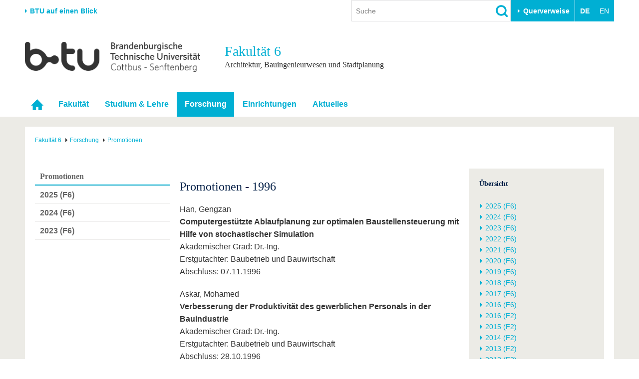

--- FILE ---
content_type: text/html; charset=utf-8
request_url: https://www.b-tu.de/fakultaet6/forschung/promotionen/1996-f2
body_size: 11554
content:
<!DOCTYPE html>
<html lang="de-DE.UTF-8">
<head>

<meta charset="utf-8">
<!-- 
	This website is powered by TYPO3 - inspiring people to share!
	TYPO3 is a free open source Content Management Framework initially created by Kasper Skaarhoj and licensed under GNU/GPL.
	TYPO3 is copyright 1998-2026 of Kasper Skaarhoj. Extensions are copyright of their respective owners.
	Information and contribution at https://typo3.org/
-->



<title>1996 (F2) - Fakultät 6 - BTU Cottbus-Senftenberg</title>
<meta http-equiv="x-ua-compatible" content="IE=edge,chrome=1" />
<meta name="generator" content="TYPO3 CMS" />
<meta name="viewport" content="width=device-width,initial-scale=1.0" />
<meta name="referrer" content="unsafe-url" />
<meta name="robots" content="index, follow, noarchive" />
<meta property="og:title" content="1996 (F2)" />
<meta name="twitter:card" content="summary" />


<link rel="stylesheet" href="/typo3conf/ext/media2click/Resources/Public/Css/media2click.css?1724156985" media="all">
<link rel="stylesheet" href="/typo3conf/ext/btu_template/Resources/Public/Css/app.min.css?1732785434" media="all">
<link rel="stylesheet" href="/typo3conf/ext/session_popup/Resources/Public/Css/session_popup.css?1687494508" media="all">
<link rel="stylesheet" href="/typo3conf/ext/maps2/Resources/Public/Css/Leaflet/Leaflet.css?1724156988" media="all">






<link rel="canonical" href="https://www.b-tu.de/fakultaet6/forschung/promotionen/1996-f2"/>
</head>
<body id="p14626" class="page-14626 pagelevel-3 language-0 backendlayout-default_3_columns_inherit layout-default">
<div class="page-wrapper">
    <div class="off-canvas-wrapper">

        <aside class="off-canvas position-right is-closed" id="offCanvasMain" data-off-canvas data-transition="overlap">
            <div class="clearfix">
                
                    


    <nav><ul class="lang-menu inline-list"><li><strong>DE</strong></li><li><span>EN</span></li></ul></nav>




                
                <button class="close-button" aria-label="Close menu" type="button" data-close>
                    <span aria-hidden="true">&times;</span>
                </button>
            </div>

            <div id="offcanvas-navigation"></div>

           
            <div class="tx_solr">
	
	<div class="tx-solr-searchbox">
		<div class="tx-solr-search-form">
			<form method="get" id="tx-solr-search-form-offcanvas" action="/suche" data-suggest="/suche?type=7384" data-suggest-header="Top Treffer" accept-charset="utf-8">
				<input type="hidden" name="L" value="0" />
				<input type="hidden" name="id" value="2111" />

				<input type="text" class="tx-solr-q js-solr-q tx-solr-suggest form-control" name="tx_solr[q]" value="" placeholder="Suche" />
				<input type="image" src="/typo3conf/ext/btu_template/Resources/Public/Images/icons/lupe.png" class="tx-solr-submit" alt="Suchen">
			</form>
		</div>
	</div>

</div>


            
                


        <h3 class="quicklinks-heading">Zielgruppen</h3><ul class="quicklinks"><li><a href="/studium/vor-dem-studium/angebote-fuer-schuelerinnen-schueler" title="Schulen &amp; Lehrkräfte
">
                    Schulen &amp; Lehrkräfte
                    </a></li><li><a href="/studieninteressierte" title="Studieninteressierte
">
                    Studieninteressierte
                    </a></li><li><a href="/international/aus-dem-ausland-an-die-btu/studium-mit-abschluss" title="Wir geben Antworten auf &quot;Warum soll ich an der BTU studieren? und &quot;Wie bewerbe ich mich?&quot;
">
                    Internationale Studieninteressierte
                    </a></li><li><a href="https://www.b-tu.de/studium#c401875" title="Alle wichtigen Infos rund um den Studienalltag an der BTU. Von Beratungs- und Hilfeangeboten über IT-Support bis hin zu Karrierefragen.
">
                    Studierende
                    </a></li><li><a href="/studium/nach-dem-studium/alumni" title="Alumni
">
                    Alumni
                    </a></li><li><a href="/beschaeftigte" title="Beschäftigte
">
                    Beschäftigte
                    </a></li><li><a href="/universitaet/stiften-und-foerdern" title="Stifter &amp; Förderer
">
                    Stifter &amp; Förderer
                    </a></li><li><a href="/universitaet/die-btu/kommunikation-marketing/medienservice-presse" title="Presse
">
                    Presse
                    </a></li></ul><h3 class="quicklinks-heading">Querverweise</h3><ul class="quicklinks"><li><a href="/universitaet/karriere-engagement/karriere" title="Stellenangebote
">
                    Stellenangebote
                    </a></li><li><a href="/studium/im-studium/studienorganisation/quicklinks/lehrangebote" title="Lehrangebote
">
                    Lehrangebote
                    </a></li><li><a href="/multimediazentrum/ewerkzeuge/lernplattform-moodle" title="eLearning
">
                    eLearning
                    </a></li><li><a href="/bibliothek" title="Bibliothek
">
                    Bibliothek
                    </a></li><li><a href="/it-services" title="Informationen zu IT-Services der BTU: Support für E-Mail, WLAN, Software, Geräteverwaltung und mehr – mit direktem Kontakt zum IT-Service-Desk.
">
                    IT-Services
                    </a></li><li><a href="/kontakt" title="Campuspläne
">
                    Campuspläne
                    </a></li><li><a href="/unileben/btu-region-erleben/mensaplaene" title="Mensapläne
">
                    Mensapläne
                    </a></li><li><a href="https://www.b-tu.de/webmail" title="Webmail
">
                    Webmail
                    </a></li></ul>
    






            

        </aside>

        <div class="off-canvas-content" data-off-canvas-content>
            

    
            
<header class="page-header">

    
            <div class="row column flex-container align-middle">
                <div class="hide-for-print show-for-medium">
                    <a href="#" onclick="return false;" class="portal-stage-toggle">BTU auf einen Blick</a>
                </div>
                <div class="hide-for-print show-for-large flex-child-grow">
                    <div class="page-header-controls">
    
        <div class="searchbox-wrapper hide-for-print">
            <div class="tx_solr">
	
	<div class="tx-solr-searchbox">
		

	<div class="tx-solr-search-form">
		<form method="get" id="tx-solr-search-form-pi-results" action="/suche" data-suggest="/suche?type=7384" data-suggest-header="Top Treffer" accept-charset="utf-8">
			<input type="hidden" name="L" value="0" />
			<input type="hidden" name="id" value="2111" />

			<input type="text" class="tx-solr-q js-solr-q tx-solr-suggest form-control" name="tx_solr[q]" value="" placeholder="Suche" />
			<input type="image" src="/typo3conf/ext/btu_template/Resources/Public/Images/icons/lupe.png" class="tx-solr-submit" alt="Suchen">
		</form>
	</div>


	</div>

</div>

        </div>
    
    
        <div class="quicklinks-wrapper hide-for-print">
            


        <button class="btu-dropdown-trigger trigger" type="button" data-toggle="page-quicklinks" data-options="is_hover:true">
                Querverweise
            </button><div class="page-quicklinks" id="page-quicklinks" data-dropdown data-hover="true" data-hover-pane="true"><div class="row collapse"><div class="column small-6"><ul class="quicklinks"><li><a href="/studium/vor-dem-studium/angebote-fuer-schuelerinnen-schueler" title="Schulen &amp; Lehrkräfte
">
                    Schulen &amp; Lehrkräfte
                    </a></li><li><a href="/studieninteressierte" title="Studieninteressierte
">
                    Studieninteressierte
                    </a></li><li><a href="/international/aus-dem-ausland-an-die-btu/studium-mit-abschluss" title="Wir geben Antworten auf &quot;Warum soll ich an der BTU studieren? und &quot;Wie bewerbe ich mich?&quot;
">
                    Internationale Studieninteressierte
                    </a></li><li><a href="https://www.b-tu.de/studium#c401875" title="Alle wichtigen Infos rund um den Studienalltag an der BTU. Von Beratungs- und Hilfeangeboten über IT-Support bis hin zu Karrierefragen.
">
                    Studierende
                    </a></li><li><a href="/studium/nach-dem-studium/alumni" title="Alumni
">
                    Alumni
                    </a></li><li><a href="/beschaeftigte" title="Beschäftigte
">
                    Beschäftigte
                    </a></li><li><a href="/universitaet/stiften-und-foerdern" title="Stifter &amp; Förderer
">
                    Stifter &amp; Förderer
                    </a></li><li><a href="/universitaet/die-btu/kommunikation-marketing/medienservice-presse" title="Presse
">
                    Presse
                    </a></li></ul></div><div class="column small-6"><ul class="quicklinks"><li><a href="/universitaet/karriere-engagement/karriere" title="Stellenangebote
">
                    Stellenangebote
                    </a></li><li><a href="/studium/im-studium/studienorganisation/quicklinks/lehrangebote" title="Lehrangebote
">
                    Lehrangebote
                    </a></li><li><a href="/multimediazentrum/ewerkzeuge/lernplattform-moodle" title="eLearning
">
                    eLearning
                    </a></li><li><a href="/bibliothek" title="Bibliothek
">
                    Bibliothek
                    </a></li><li><a href="/it-services" title="Informationen zu IT-Services der BTU: Support für E-Mail, WLAN, Software, Geräteverwaltung und mehr – mit direktem Kontakt zum IT-Service-Desk.
">
                    IT-Services
                    </a></li><li><a href="/kontakt" title="Campuspläne
">
                    Campuspläne
                    </a></li><li><a href="/unileben/btu-region-erleben/mensaplaene" title="Mensapläne
">
                    Mensapläne
                    </a></li><li><a href="https://www.b-tu.de/webmail" title="Webmail
">
                    Webmail
                    </a></li></ul></div></div></div>
    






        </div>
    
    
        


    <nav><ul class="lang-menu inline-list"><li><strong>DE</strong></li><li><span>EN</span></li></ul></nav>




    
</div>

                </div>
            </div>

            <div class="hide-for-print">
                <div class="portal-panel-wrapper" style="display: none;">
                    <div class="column row">
                        


    
    <div class="portal-panel"><div class="row"><div class="medium-6 columns"><a class="home" href="/">
                        Startseite
                    </a></div><div class="medium-6 columns"><a href="#" onclick="return false;" class="portal-stage-close float-right">
                    Schließen
                </a></div></div><nav><ul id="portalroot-nav"><li class="column"><a href="/universitaet" class="portalnav-link"
                            title="Die BTU auf einen Blick. Schnellzugriff auf die wichtigsten Bereiche der Universität
"
                            rel="nofollow">Universität</a><ul><li class="nav-item"><a href="/universitaet#c356228">Die BTU</a></li><li class="nav-item"><a href="/universitaet#c356229">Struktur</a></li><li class="nav-item"><a href="/universitaet#c356230">Karriere &amp; Engagement</a></li><li class="nav-item"><a href="/universitaet#c356231">Partnerschaften &amp; Strukturwandel</a></li></ul></li><li class="column"><a href="/forschung" class="portalnav-link"
                            title="Forschung
"
                            rel="nofollow">Forschung</a><ul><li class="nav-item"><a href="/forschung#c323172">Aktuelle Forschung</a></li><li class="nav-item"><a href="/forschung#c323185">Forschungsprofil</a></li><li class="nav-item"><a href="/forschung#c313124">Förderung</a></li><li class="nav-item"><a href="/forschung#c323574">Wissenschaftlicher Nachwuchs</a></li></ul></li><li class="column"><a href="/studium" class="portalnav-link"
                            title="Studium
"
                            rel="nofollow">Studium</a><ul><li><a href="/studium/studienangebot" 
                                                title="Wir bieten einen gut abgestimmten Mix aus Bachelor-, Master- und PhD-Studiengängen sowie unserem Dualen Studium
"
                                                rel="nofollow">Studienangebot</a></li><li><a href="https://www.b-tu.de/studium#c401873" 
                                                title="Vor dem Studium
"
                                                rel="nofollow">Vor dem Studium</a></li><li><a href="https://www.b-tu.de/studium#c401875" 
                                                title="Im Studium
"
                                                rel="nofollow">Im Studium</a></li><li><a href="https://www.b-tu.de/studium#c401878" 
                                                title="Nach dem Studium stehen viele Wege offen. Vielleicht noch ein Promotion anhängen oder doch direkt ins Berufleben starten. Vernetzt bleiben unsere Absolvent*innen in jedem Fall über das Referat für Alumniarbeit
"
                                                rel="nofollow">Nach dem Studium</a></li></ul></li><li class="column"><a href="/international" class="portalnav-link"
                            title="International
"
                            rel="nofollow">International</a><ul><li class="nav-item"><a href="/international#c350856">Internationales Profil</a></li><li class="nav-item"><a href="/international#c350857">Aus dem Ausland an die BTU</a></li><li class="nav-item"><a href="/international#c350858">Mit der BTU ins Ausland</a></li><li class="nav-item"><a href="/international#c350859">Für internationale Studierende</a></li><li class="nav-item"><a href="/international#c386355">Kontakt</a></li></ul></li><li class="column"><a href="/weiterbildung" class="portalnav-link"
                            title="Wir bieten Ihnen je nach Bedarf berufliche, postgraduale und offene Formate der Weiterbildungen an.
"
                            rel="nofollow">Weiterbildung</a><ul><li class="nav-item"><a href="/weiterbildung#c341150">Weiterbildungsangebote</a></li><li class="nav-item"><a href="/weiterbildung#c341151">Wissenschaftliche Weiterbildung</a></li><li class="nav-item"><a href="/weiterbildung#c341156">Kontakt</a></li></ul></li><li class="column"><a href="/transfer" class="portalnav-link"
                            title="Wissenschaft und Gesellschaft eng verknüpft. Die Transferangebote der BTU in der Übersicht.
"
                            rel="nofollow">Transfer</a><ul><li class="nav-item"><a href="/transfer#c275827">Akademische Fachkräfte</a></li><li class="nav-item"><a href="/transfer#c275829">Wirtschafts- und Forschungskooperationen</a></li><li class="nav-item"><a href="/transfer#c275828">Gründen an der BTU</a></li><li class="nav-item"><a href="/transfer#c275835">Innovative Transferprojekte</a></li><li class="nav-item"><a href="/transfer#c275830">Lernen Sie uns kennen</a></li></ul></li><li class="column"><a href="/unileben" class="portalnav-link"
                            title="Unileben
"
                            rel="nofollow">Unileben</a><ul><li class="nav-item"><a href="/unileben#c323554">Unsere Werte</a></li><li class="nav-item"><a href="/unileben#c323556">Familie &amp; Dual Career</a></li><li class="nav-item"><a href="/unileben#c342280">Sport &amp; Gesundheit</a></li><li class="nav-item"><a href="/unileben#c323555">BTU &amp; Region erleben</a></li></ul></li></ul></nav></div>






                    </div>
                </div>
            </div>

        

    <div class="row">
        
            <div class="small-8 large-4 columns">
                <a href="/" title="Zur Startseite"><img src="/typo3conf/ext/btu_template/Resources/Public/Images/logo/BTULogo_deutsch_grau_2x.png" width="720" height="123"  class="logo"  alt="Logo der BTU Cottbus-Senftenberg" ></a>
            </div>
        

        <div class="hide-for-print hide-for-large">
            <div class="small-4 large-8 columns float-right">
                <div class="offcanvas-toggle">
    <button type="button" class="hamburger" data-toggle="offCanvasMain"><span>&nbsp;</span></button>
</div>


            </div>
        </div>
        
            <div class="medium-12 large-8 columns">
                <div class="portal-header">
                    
                    
                        <div class="title h1">
                            Fakultät 
                            6
                            
                                <small class="subtitle">Architektur, Bauingenieurwesen und Stadtplanung</small>
                            
                        </div>
                    
                </div>
            </div>
        
    </div>
</header>


    <div class="topbar-background hide-for-print show-for-large"><div class="column row"><nav class="top-bar"><div class="top-bar-left"><ul class="dropdown menu" data-dropdown-menu data-hover-delay="0" data-closing-time="0"><li class="nav-item" role="none"><a href="/fakultaet6" id="nav-item-3049" class="nav-link" title="Startseite" role="menuitem"><span class="link-text">Startseite</span></a></li><li class="nav-item has-submenu"><a href="/fakultaet6/fakultaet/leitung" id="nav-item-3050" class="nav-link" title="Fakultät
">Fakultät</a><ul class="submenu menu vertical is-dropdown-submenu" aria-labelledby="nav-item-3050"><li class="nav-item"><a href="/fakultaet6/fakultaet/leitung"  title="Leitung
">Leitung</a></li><li class="nav-item"><a href="/fakultaet6/fakultaet/fakultaetsentwicklung"  title="Fakultätsentwicklung
">Fakultätsentwicklung</a></li><li class="nav-item"><a href="/fakultaet6/fakultaet/gremien/fakultaetsrat"  title="Gremien
">Gremien</a></li><li class="nav-item"><a href="/fakultaet6/fakultaet/institute-fachgebiete"  title="Institute &amp; Fachgebiete
">Institute &amp; Fachgebiete</a></li></ul></li><li class="nav-item has-submenu"><a href="/fakultaet6/studium-lehre/studiengaenge" id="nav-item-3051" class="nav-link" title="Studium &amp; Lehre
">Studium &amp; Lehre</a><ul class="submenu menu vertical is-dropdown-submenu" aria-labelledby="nav-item-3051"><li class="nav-item"><a href="/fakultaet6/studium-lehre/studiengaenge"  title="Studiengänge
">Studiengänge</a></li><li class="nav-item"><a href="/fakultaet6/studium-lehre/semesterstart"  title="Sommersemester
">Semesterstart</a></li><li class="nav-item"><a href="/fakultaet6/studium-lehre/blick-hinter-die-kulissen"  title="Blick hinter die Kulissen
">Blick hinter die Kulissen</a></li><li class="nav-item"><a href="/fakultaet6/studium-lehre/schwerpunktkataloge-fues"  title="Schwerpunktkataloge &amp; FÜS
">Schwerpunktkataloge &amp; FÜS</a></li><li class="nav-item"><a href="/fakultaet6/studium-lehre/fachschaften"  title="Fachschaften
">Fachschaften</a></li><li class="nav-item"><a href="/fakultaet6/studium-lehre/praktikumsbeauftragte"  title="Praktikumsbeauftragte
">Praktikumsbeauftragte</a></li><li class="nav-item"><a href="/fakultaet6/studium-lehre/internationales"  title="Internationales
">Internationales</a></li></ul></li><li class="nav-item nav-item--active has-submenu"><a href="/fakultaet6/forschung/schwerpunkte" id="nav-item-3015" class="nav-link" title="Forschung
">Forschung</a><ul class="submenu menu vertical is-dropdown-submenu" aria-labelledby="nav-item-3015"><li class="nav-item"><a href="/fakultaet6/forschung/schwerpunkte"  title="Die Institute der Fakultät Architektur, Bauingenieurwesen und Stadtplanung verfolgen in ihrer grundlagen- und anwendungsorientierten Forschung zurzeit vier profilbildende Schwerpunkte Smart Regions and Heritage sowie Energie-Effizienz und Nachhaltigkeit
">Schwerpunkte</a></li><li class="nav-item"><a href="https://www.b-tu.de/dfg-graduiertenkolleg-1913"  title="DFG-Graduiertenkolleg
">DFG-Graduiertenkolleg</a></li><li class="nav-item"><a href="/fakultaet6/forschung/dfg-schwerpunktprogramm-2255"  title="DFG-Schwerpunktprogramm 2255
">DFG-Schwerpunktprogramm 2255</a></li><li class="nav-item nav-item--active"><a href="/fakultaet6/forschung/promotionen/2025-f6"  title="Promotionen
">Promotionen</a></li><li class="nav-item"><a href="/fakultaet6/forschung/honorarprofessoren"  title="Honorarprofessoren
">Honorarprofessoren</a></li><li class="nav-item"><a href="/fakultaet6/forschung/habilitationen"  title="Habilitationen
">Habilitationen</a></li><li class="nav-item"><a href="/fakultaet6/forschung/ehrenpromotionen"  title="Ehrenpromotionen
">Ehrenpromotionen</a></li><li class="nav-item"><a href="https://www.b-tu.de/forschung/wissenschaftlicher-nachwuchs"  title="Wissenschaftlicher Nachwuchs
">Wissenschaftlicher Nachwuchs</a></li><li class="nav-item"><a href="https://www.b-tu.de/forschung/forschungsservice"  title="Forschungsförderung
">Forschungsförderung</a></li></ul></li><li class="nav-item has-submenu"><a href="/fakultaet6/einrichtungen" id="nav-item-3054" class="nav-link" title="Einrichtungen
">Einrichtungen</a><ul class="submenu menu vertical is-dropdown-submenu" aria-labelledby="nav-item-3054"><li class="nav-item"><a href="/fakultaet6/einrichtungen/ateliers"  title="Ateliers
">Ateliers</a></li><li class="nav-item"><a href="/fakultaet6/einrichtungen/computerpool"  title="Computerpool
">Computerpool</a></li><li class="nav-item"><a href="/fakultaet6/einrichtungen/medienwerkstatt"  title="Medienwerkstatt
">Medienwerkstatt</a></li><li class="nav-item"><a href="/fakultaet6/einrichtungen/modellbauwerkstatt"  title="Modellbauwerkstatt
">Modellbauwerkstatt</a></li><li class="nav-item"><a href="/fmpa"  title="Forschungs- und Materialprüfanstalt (FMPA)
">Forschungs- und Materialprüfanstalt (FMPA)</a></li><li class="nav-item"><a href="/fakultaet6/einrichtungen/labor-der-bauingenieure"  title="Labor der Bauingenieure
">Labor der Bauingenieure</a></li><li class="nav-item"><a href="https://www.b-tu.de/cultural-heritage-centre/"  title="Das CHC dient dazu, die an der BTU bereits bestehende Kompetenz exzellenter Forschung und Lehre auf dem Gebiet des Kulturerbes zusammen zu führen, auszubauen und sichtbar zu machen. Zu diesem Zweck bildet das CHC einen organisatorischen Rahmen für die Lehrstühle, die sich auf diesem Gebiet engagieren.
">Heritage Centre</a></li><li class="nav-item"><a href="/schwimmende-bauten"  title="Schwimmende Bauten
">Schwimmende Bauten</a></li></ul></li><li class="nav-item has-submenu"><a href="/fakultaet6/aktuelles/nachrichten" id="nav-item-18125" class="nav-link" title="Aktuelles
">Aktuelles</a><ul class="submenu menu vertical is-dropdown-submenu" aria-labelledby="nav-item-18125"><li class="nav-item"><a href="/fakultaet6/aktuelles/nachrichten"  title="Nachrichten
">Nachrichten</a></li><li class="nav-item"><a href="/fakultaet6/aktuelles/veranstaltungen"  title="Veranstaltungen
">Veranstaltungen</a></li></ul></li></ul></div></nav></div></div>



        


            

    


            
    
    
    
    
    

    <div class="page-content-wrapper">
        <div class="column row">
            <div class="page-content">
                


    <nav class="breadcrumb-section" aria-label="You are here:"><div class="row column"><ul class="breadcrumbs" itemscope itemtype="http://schema.org/BreadcrumbList"><li itemprop="itemListElement" itemscope itemtype="http://schema.org/ListItem"><a class="breadcrumb-link" itemscope itemtype="https://schema.org/Thing" itemprop="item" id="bc-nav-item-3049"
                                   href="/fakultaet6" title="Fakultät 6 für Naturwissenschaften
"><span itemprop="name">Fakultät 6</span></a><meta itemprop="position" content="1" /></li><li itemprop="itemListElement" itemscope itemtype="http://schema.org/ListItem"><a class="breadcrumb-link" itemscope itemtype="https://schema.org/Thing" itemprop="item" id="bc-nav-item-3015"
                                   href="/fakultaet6/forschung/schwerpunkte" title="Forschung
"><span itemprop="name">Forschung</span></a><meta itemprop="position" content="2" /></li><li itemprop="itemListElement" itemscope itemtype="http://schema.org/ListItem"><a class="breadcrumb-link" itemscope itemtype="https://schema.org/Thing" itemprop="item" id="bc-nav-item-14528"
                                   href="/fakultaet6/forschung/promotionen/2025-f6" title="Promotionen
"><span itemprop="name">Promotionen</span></a><meta itemprop="position" content="3" /></li></ul></div></nav>






                <div class="row">
                    
                        <div class="large-3 columns">
                            

    <nav class="hide-for-print"><a href="/fakultaet6/forschung/promotionen/2025-f6"><h3 class="subnav__header">Promotionen</h3></a><ul class="side-nav"><li class="subnav-item"><a href="/fakultaet6/forschung/promotionen/2025-f6" id="subnav-item-59936" class="subnav-link" title="2025 (F6)
"><dfn>1: </dfn>
                   2025 (F6)
                </a></li><li class="subnav-item"><a href="/fakultaet6/forschung/promotionen/2024-f6" id="subnav-item-55040" class="subnav-link" title="2024 (F6)
"><dfn>2: </dfn>
                   2024 (F6)
                </a></li><li class="subnav-item"><a href="/fakultaet6/forschung/promotionen/2023-f6" id="subnav-item-51685" class="subnav-link" title="2023 (F6)
"><dfn>3: </dfn>
                   2023 (F6)
                </a></li></ul></nav>








                            
                        </div>
                    
                    <div class="large-9 columns">
                        
                        <div class="row">
                            <div class="medium-8 columns">
                                <div class="user-content"><!--TYPO3SEARCH_begin-->
<div id="c96499" class="frame frame-default frame-type-textmedia frame-layout-0 frame-background-none  frame-space-before-none frame-space-after-none"><div class="row column"><div class="frame-container"><div class="frame-inner"><header><h2>
			Promotionen - 1996
			
		</h2></header><div class="ce-textpic ce-center ce-above"><div class="ce-bodytext"><p>Han, Gengzan <br><b>Computergestützte Ablaufplanung zur optimalen Baustellensteuerung mit Hilfe von stochastischer Simulation</b><br>Akademischer Grad: Dr.-Ing.<br>Erstgutachter: Baubetrieb und Bauwirtschaft<br>Abschluss: 07.11.1996
</p><p>Askar, Mohamed <br><b>Verbesserung der Produktivität des gewerblichen Personals in der Bauindustrie</b><br>Akademischer Grad: Dr.-Ing.<br>Erstgutachter: Baubetrieb und Bauwirtschaft<br>Abschluss: 28.10.1996
</p><p>Eberhardt, Wolfram <br><b>Zusammenhänge zwischen Struktur und Dichtheit von Beton</b><br>Akademischer Grad: Dr.-Ing.<br>Erstgutachter: Baustoffe und Bauchemie<br>Abschluss: 29.02.1996</p></div></div></div></div></div></div>

<!--TYPO3SEARCH_end--></div>
                            </div>
                            
                                <div class="medium-4 columns">
                                    <aside class="marginal">
                                       <div id="c188010" class="frame frame-default frame-type-menu_subpages frame-layout-0 frame-background-none  frame-space-before-none frame-space-after-none"><div class="row column"><div class="frame-container"><div class="frame-inner"><header><h2>
			Übersicht
			
		</h2></header><div class="btu-menu-101"><ul class="ce-menu ce-menu-1 row small-up-1 medium-up-1"><li class="column column-block"><a href="/fakultaet6/forschung/promotionen/2025-f6" title="2025 (F6)" class="link-item">
                                
        2025 (F6)
    
							</a></li><li class="column column-block"><a href="/fakultaet6/forschung/promotionen/2024-f6" title="2024 (F6)" class="link-item">
                                
        2024 (F6)
    
							</a></li><li class="column column-block"><a href="/fakultaet6/forschung/promotionen/2023-f6" title="2023 (F6)" class="link-item">
                                
        2023 (F6)
    
							</a></li><li class="column column-block"><a href="/fakultaet6/forschung/promotionen/2022-f6" title="2022 (F6)" class="link-item">
                                
        2022 (F6)
    
							</a></li><li class="column column-block"><a href="/fakultaet6/forschung/promotionen/2021-f6" title="2021 (F6)" class="link-item">
                                
        2021 (F6)
    
							</a></li><li class="column column-block"><a href="/fakultaet6/forschung/promotionen/2020-f6" title="2020 (F6)" class="link-item">
                                
        2020 (F6)
    
							</a></li><li class="column column-block"><a href="/fakultaet6/forschung/promotionen/2019-f6" title="2019 (F6)" class="link-item">
                                
        2019 (F6)
    
							</a></li><li class="column column-block"><a href="/fakultaet6/forschung/promotionen/2018-f6" title="2018 (F6)" class="link-item">
                                
        2018 (F6)
    
							</a></li><li class="column column-block"><a href="/fakultaet6/forschung/promotionen/2017-f6" title="2017 (F6)" class="link-item">
                                
        2017 (F6)
    
							</a></li><li class="column column-block"><a href="/fakultaet6/forschung/promotionen/2016-f6" title="2016 (F6)" class="link-item">
                                
        2016 (F6)
    
							</a></li><li class="column column-block"><a href="/fakultaet6/forschung/promotionen/2016-f2" title="2016 (F2)" class="link-item">
                                
        2016 (F2)
    
							</a></li><li class="column column-block"><a href="/fakultaet6/forschung/promotionen/2015-f2" title="2015 (F2)" class="link-item">
                                
        2015 (F2)
    
							</a></li><li class="column column-block"><a href="/fakultaet6/forschung/promotionen/2014-f2" title="2014 (F2)" class="link-item">
                                
        2014 (F2)
    
							</a></li><li class="column column-block"><a href="/fakultaet6/forschung/promotionen/2013-f2" title="2013 (F2)" class="link-item">
                                
        2013 (F2)
    
							</a></li><li class="column column-block"><a href="/fakultaet6/forschung/promotionen/2012-f2" title="2012 (F2)" class="link-item">
                                
        2012 (F2)
    
							</a></li><li class="column column-block"><a href="/fakultaet6/forschung/promotionen/2011-f2" title="2011 (F2)" class="link-item">
                                
        2011 (F2)
    
							</a></li><li class="column column-block"><a href="/fakultaet6/forschung/promotionen/2010-f2" title="2010 (F2)" class="link-item">
                                
        2010 (F2)
    
							</a></li><li class="column column-block"><a href="/fakultaet6/forschung/promotionen/2009-f2" title="2009 (F2)" class="link-item">
                                
        2009 (F2)
    
							</a></li><li class="column column-block"><a href="/fakultaet6/forschung/promotionen/2008-f2" title="2008 (F2)" class="link-item">
                                
        2008 (F2)
    
							</a></li><li class="column column-block"><a href="/fakultaet6/forschung/promotionen/2007-f2" title="2007 (F2)" class="link-item">
                                
        2007 (F2)
    
							</a></li><li class="column column-block"><a href="/fakultaet6/forschung/promotionen/2006-f2" title="2006 (F2)" class="link-item">
                                
        2006 (F2)
    
							</a></li><li class="column column-block"><a href="/fakultaet6/forschung/promotionen/2005-f2" title="2005 (F2)" class="link-item">
                                
        2005 (F2)
    
							</a></li><li class="column column-block"><a href="/fakultaet6/forschung/promotionen/2004-f2" title="2004 (F2)" class="link-item">
                                
        2004 (F2)
    
							</a></li><li class="column column-block"><a href="/fakultaet6/forschung/promotionen/2003-f2" title="2003 (F2)" class="link-item">
                                
        2003 (F2)
    
							</a></li><li class="column column-block"><a href="/fakultaet6/forschung/promotionen/2002-f2" title="2002 (F2)" class="link-item">
                                
        2002 (F2)
    
							</a></li><li class="column column-block"><a href="/fakultaet6/forschung/promotionen/2001-f2" title="2001 (F2)" class="link-item">
                                
        2001 (F2)
    
							</a></li><li class="column column-block"><a href="/fakultaet6/forschung/promotionen/2000-f2" title="2000 (F2)" class="link-item">
                                
        2000 (F2)
    
							</a></li><li class="column column-block"><a href="/fakultaet6/forschung/promotionen/1999-f2" title="1999 (F2)" class="link-item">
                                
        1999 (F2)
    
							</a></li><li class="column column-block"><a href="/fakultaet6/forschung/promotionen/1998-f2" title="1998 (F2)" class="link-item">
                                
        1998 (F2)
    
							</a></li><li class="column column-block"><a href="/fakultaet6/forschung/promotionen/1997-f2" title="1997 (F2)" class="link-item">
                                
        1997 (F2)
    
							</a></li><li class="column column-block"><a href="/fakultaet6/forschung/promotionen/1996-f2" title="1996 (F2)" class="link-item">
                                
        1996 (F2)
    
							</a></li><li class="column column-block"><a href="/fakultaet6/forschung/promotionen/1994-f2" title="1994 (F2)" class="link-item">
                                
        1994 (F2)
    
							</a></li></ul></div></div></div></div></div><div id="c122619" class="frame frame-default frame-type-textmedia frame-layout-0 frame-background-none  frame-space-before-none frame-space-after-none"><div class="row column"><div class="frame-container"><div class="frame-inner"><header><h2>
			Querverweise
			
		</h2></header><div class="ce-textpic ce-center ce-above"><div class="ce-bodytext"><ul><li><a href="https://opus4.kobv.de/opus4-btu/frontdoor/index/index/docId/6352" target="_blank" rel="noreferrer">Promotionsordnung&nbsp;vom 01.08.2023</a></li><li><a href="https://www-docs.b-tu.de/fakultaet6/public/forschung/16_PromO_Fak2_020512.pdf" target="_blank" rel="noreferrer">Promotionsordnung vom 16.02.2012</a></li><li><a href="https://www-docs.b-tu.de/fakultaet6/public/forschung/231004_Merkblatt_Zulassung_Promotion.pdf" target="_blank" rel="noreferrer">Merkblatt Doktoranden</a></li><li><a href="https://www-docs.b-tu.de/fakultaet6/public/forschung/vorlage_fakultaetrat_annahme_doktorand.docx" target="_blank" rel="noreferrer">Antrag auf Annahme als Doktorand/Doktorandin Fakultätsrat</a></li><li><a href="https://www-docs.b-tu.de/fakultaet6/public/forschung/Erfassungsbogen_F6.pdf" target="_blank" rel="noreferrer">Erfassungsbogen für Doktoranden</a></li><li><a href="https://www-docs.b-tu.de/fakultaet6/public/forschung/Verlaengerung_Doktorand.docx" target="_blank" rel="noreferrer">Antrag auf Verlängerung des Doktorandenstatus</a></li><li><a href="https://www-docs.b-tu.de/fakultaet6/public/forschung/Vorlage%20Er%C3%B6ffnung%20Promotionsverfahren.docx" target="_blank" rel="noreferrer">Antrag Eröffnung Promotionsverfahren Fakultätsrat</a></li><li><a href="https://www.b-tu.de/studium/bewerbung/promotion-phd" target="_blank">Bewerbung und Zulassung</a></li><li><a href="https://www.b-tu.de/bibliothek/publizieren/hochschulschriftenstelle/titelblaetter" target="_blank">Mustertitelblatt Dissertation/PhD-Thesis</a></li><li><a href="https://www-docs.b-tu.de/bibliothek/public/publizieren/diss_checkliste-de.pdf" target="_blank" rel="noreferrer">Checkliste zur Veröffentlichung der Dissertation</a></li></ul></div></div></div></div></div></div>
                                    </aside>
                                </div>
                            
                        </div>
                        
                    </div>
                </div>

            </div>
        </div>
    </div>

            <footer class="page-footer">
    <div class="row clearfix hide-for-print">

        <div class="footer-logo-wrapper show-for-medium">
            <a href="/" title="Zur Startseite"><img src="/typo3conf/ext/btu_template/Resources/Public/Images/logo/BTULogo_notext_grau.png" width="66" height="26"  class="logo"  alt="Logo der BTU Cottbus-Senftenberg, ohne Text" ></a>
        </div>
        <div class="footer-meta-nav-wrapper">
            

    <nav><ul class="meta-nav"><li><a href="/kontakt" title="Besucheradressen und Anschriften der BTU Cottbus-Senftenberg
">
                            Kontakt
                            </a></li><li><a href="/impressum" title="Impressum
">
                            Impressum
                            </a></li><li><a href="/datenschutz" title="Die Datenschutzbestimmungen, klären den Nutzer auf welche Informationen während der Verwendung der Webseite gespeichert werden.
">
                            Datenschutz
                            </a></li><li><a href="/barrierefreiheit" title="Barrierefreiheit
">
                            Barrierefreiheit
                            </a></li></ul></nav>



        </div>
        <div class="footer-social-nav-wrapper">
            <nav><ul class="social-nav"><li itemscope itemtype="http://schema.org/Organization"><link itemprop="url" href="https://www.b-tu.de" /><a href="https://www.facebook.com/btucs" title="Facebook" class="facebook-sw-29" itemprop="sameAs"><span class="hide">Facebook</span></a></li><li itemscope itemtype="http://schema.org/Organization"><link itemprop="url" href="https://www.b-tu.de" /><a href="https://www.instagram.com/btucs/" title="Instagram" class="instagram-sw-29" itemprop="sameAs"><span class="hide">Instagram</span></a></li><li itemscope itemtype="http://schema.org/Organization"><link itemprop="url" href="https://www.b-tu.de" /><a href="http://www.youtube.com/c/BTUCottbusSenftenberg" title="Youtube" class="youtube-sw-29" itemprop="sameAs"><span class="hide">Youtube</span></a></li><li itemscope itemtype="http://schema.org/Organization"><link itemprop="url" href="https://www.b-tu.de" /><a href="https://www.linkedin.com/school/btu-cottbus-senftenberg" title="LinkedIn" class="linkedin-sw-29" itemprop="sameAs"><span class="hide">LinkedIn</span></a></li></ul></nav>
        </div>

    </div>
    
        <div class="footer-date-author-wrapper">
            <div class="column row">
                

<div class="tx-btusysteme">
	

	
    
    <!-- <span class="lastmodified">
        Letzte Änderung:
        <span class="lastmodified-date">
            15. Februar 2016
        </span>
    </span> -->

</div>



            </div>
        </div>
    

</footer>
        </div>

    </div>
</div>








<div id="cookieman-modal"
     data-cookieman-showonce="1"
     data-cookieman-settings="{&quot;groups&quot;:{&quot;mandatory&quot;:{&quot;preselected&quot;:true,&quot;disabled&quot;:true,&quot;trackingObjects&quot;:[&quot;CookieConsent&quot;,&quot;fe_typo_user&quot;]},&quot;statistic&quot;:{&quot;respectDnt&quot;:true,&quot;showDntMessage&quot;:true,&quot;trackingObjects&quot;:[&quot;Matomo&quot;]}},&quot;trackingObjects&quot;:{&quot;CookieConsent&quot;:{&quot;show&quot;:{&quot;CookieConsent&quot;:{&quot;duration&quot;:&quot;1&quot;,&quot;durationUnit&quot;:&quot;year&quot;,&quot;type&quot;:&quot;cookie_http+html&quot;,&quot;provider&quot;:&quot;Website&quot;}}},&quot;fe_typo_user&quot;:{&quot;show&quot;:{&quot;fe_typo_user&quot;:{&quot;duration&quot;:&quot;&quot;,&quot;durationUnit&quot;:&quot;session&quot;,&quot;type&quot;:&quot;cookie_http&quot;,&quot;provider&quot;:&quot;Website&quot;}}},&quot;Matomo&quot;:{&quot;inject&quot;:&quot;\u003Cscript\u003E\n  var _paq = window._paq || [];\n  _paq.push([&#039;trackPageView&#039;]);\n  _paq.push([&#039;trackVisibleContentImpressions&#039;]);\n  _paq.push([&#039;enableLinkTracking&#039;]);\n  (function() {\n    var u=\&quot;\/\/www.b-tu.de\/analytics\/\&quot;;\n    _paq.push([&#039;setTrackerUrl&#039;, u+&#039;matomo.php&#039;]);\n    _paq.push([&#039;setSiteId&#039;, &#039;1&#039;]);\n    var d=document, g=d.createElement(&#039;script&#039;), s=d.getElementsByTagName(&#039;script&#039;)[0];\n    g.type=&#039;text\/javascript&#039;; g.async=true; g.defer=true; g.src=u+&#039;matomo.js&#039;; s.parentNode.insertBefore(g,s);\n  })();\n\u003C\/script\u003E&quot;,&quot;show&quot;:{&quot;_pk_id&quot;:{&quot;duration&quot;:&quot;13&quot;,&quot;durationUnit&quot;:&quot;months&quot;,&quot;type&quot;:&quot;cookie_http+html&quot;,&quot;provider&quot;:&quot;Matomo&quot;,&quot;htmlCookieRemovalPattern&quot;:&quot;^_pk_id\\.\\d+\\.[a-fA-F0-9]+$&quot;},&quot;_pk_ref&quot;:{&quot;duration&quot;:&quot;6&quot;,&quot;durationUnit&quot;:&quot;months&quot;,&quot;type&quot;:&quot;cookie_http+html&quot;,&quot;provider&quot;:&quot;Matomo&quot;,&quot;htmlCookieRemovalPattern&quot;:&quot;^_pk_ref\\.\\d+\\.[a-fA-F0-9]+$&quot;},&quot;_pk_ses&quot;:{&quot;duration&quot;:&quot;30&quot;,&quot;durationUnit&quot;:&quot;minutes&quot;,&quot;type&quot;:&quot;cookie_http+html&quot;,&quot;provider&quot;:&quot;Matomo&quot;,&quot;htmlCookieRemovalPattern&quot;:&quot;^_pk_ses\\.\\d+\\.[a-fA-F0-9]+$&quot;}}}}}"
     class="reveal cookieman-modal" data-reveal tabindex="-1" role="dialog"><div class="show-for-small-only"><img src="/typo3conf/ext/btu_template/Resources/Public/Images/logo/BTULogo_deutsch_grau_2x.png" width="720" height="123"  class="logo"  alt="Logo der BTU Cottbus-Senftenberg" ></div><h3 class="modal-header" id="cookieman-modal-title">
        Hinweis zu Cookies
    </h3><p>
        Unsere Webseite verwendet Cookies. Diese haben zwei Funktionen: Zum einen sind sie erforderlich für die grundlegende Funktionalität unserer Website. Zum anderen können wir mit Hilfe der Cookies unsere Inhalte für Sie immer weiter verbessern. Hierzu werden pseudonymisierte Daten von Website-Besuchern gesammelt und ausgewertet. Das Einverständnis in die Verwendung der technisch nicht notwendigen Cookies können Sie jeder Zeit wiederrufen. Weitere Informationen erhalten Sie auf unseren Seiten zum <a href="/datenschutz"
    >Datenschutz</a>.
    </p><button class="button clear padding-horizontal-0" type="button"
        data-toggle="cookieman-settings cookieman-save cookieman-accept-mandatory cookieman-accept-all">
        Einstellungen
    </button><div id="cookieman-settings" class="hide" data-toggler=".hide"><form data-cookieman-form data-cookieman-dnt-enabled="&lt;p&gt;Sie haben bereits über die Do-Not-Track-Funktion Ihres Browsers der Auswertung des Nutzerverhaltens widersprochen. Dies akzeptieren wir, unabhängig von den hier vorgenommenen Einstellungen. Sie können diese Funktion über die Einstellungen Ihres Browsers anpassen.&lt;/p&gt;"><div class="callout cookieman-group"><div class="clearfix"><div class="switch small float-right"><input type="checkbox" id="cookieman-group-switch-mandatory" class="switch-input"
                                disabled="disabled" checked="checked" name="mandatory"><label class="switch-paddle" for="cookieman-group-switch-mandatory"><span class="show-for-sr">[TODO]</span></label></div><h4 class="cookieman-group-title float-left">
                            Erforderlich
                        </h4></div><p class="cookieman-group-description">
                        Diese Cookies werden für eine reibungslose Funktion unserer Website benötigt.
                    </p></div><div class="callout cookieman-group"><div class="clearfix"><div class="switch small float-right"><input type="checkbox" id="cookieman-group-switch-statistic" class="switch-input"
                                  name="statistic"><label class="switch-paddle" for="cookieman-group-switch-statistic"><span class="show-for-sr">[TODO]</span></label></div><h4 class="cookieman-group-title float-left">
                            Statistik
                        </h4></div><div class="cookieman-dnt-notice" data-cookieman-dnt></div><p class="cookieman-group-description">
                        Für den Zweck der Statistik betreiben wir die Plattform Matomo, auf der mittels pseudonymisierter Daten von Websitenutzern der Nutzerfluss analysiert und beurteilt werden kann. Dies gibt uns die Möglichkeit Websiteinhalte zu optimieren.
                    </p><div class="table-scroll"><table><thead><tr><th>Name</th><th>Zweck</th><th>Ablauf</th><th>Typ</th><th>Anbieter</th></tr></thead><tbody><tr><td>
                _pk_id
            </td><td>
                Wird verwendet, um ein paar Details über den Benutzer wie die eindeutige Besucher-ID zu speichern.
            </td><td>
                13
                Monate
            </td><td>
                HTML
            </td><td>
                
                    Matomo
                
            </td></tr><tr><td>
                _pk_ref
            </td><td>
                Wird benutzt, um die Informationen der Herkunftswebsite des Benutzers zu speichern.
            </td><td>
                6
                Monate
            </td><td>
                HTML
            </td><td>
                
                    Matomo
                
            </td></tr><tr><td>
                _pk_ses
            </td><td>
                Kurzzeitiges Cookie, um vorübergehende Daten des Besuchs zu speichern.
            </td><td>
                30
                Minuten
            </td><td>
                HTML
            </td><td>
                
                    Matomo
                
            </td></tr></tbody></table></div></div></form></div><div class="button-group stacked-for-small float-right"><button class="button secondary" id="cookieman-accept-mandatory" data-toggler=".hide"
            data-cookieman-accept-mandatory data-cookieman-save>
            Erforderliche Cookies akzeptieren
        </button><button class="button secondary" id="cookieman-accept-all" data-toggler=".hide" data-cookieman-accept-all
            data-cookieman-save>
            Alle Cookies akzeptieren
        </button><button class="button secondary hide" id="cookieman-save" data-toggler=".hide" data-cookieman-save>
            Einstellungen speichern
        </button></div><button class="close-button show-for-small-only" data-cookieman-close aria-label="Close Accessible Modal" type="button"><span aria-hidden="true">&times;</span></button></div>
<script>
/*<![CDATA[*/
var TYPO3 = Object.assign(TYPO3 || {}, Object.fromEntries(Object.entries({"settings":{"TS":{"m2cCookieLifetime":"7"}}}).filter((entry) => !['__proto__', 'prototype', 'constructor'].includes(entry[0]))));
/*]]>*/
</script>


<script src="/typo3temp/assets/compressed/merged-fa46a0aa7769948e3c720011f96ddb77.js?1733130143"></script>
<script src="/typo3temp/assets/compressed/merged-deb45a3ee282cd3b449e733d97c20e6d.js?1733130143"></script>
<script src="/typo3conf/ext/powermail/Resources/Public/JavaScript/Powermail/Form.min.js?1732004916" defer="defer"></script>
<script>
/*<![CDATA[*/
/*TS_inlineFooter*/
Foundation.addToJquery($); $(document).foundation();
			/* decrypt helper function */
		function decryptCharcode(n,start,end,offset) {
			n = n + offset;
			if (offset > 0 && n > end) {
				n = start + (n - end - 1);
			} else if (offset < 0 && n < start) {
				n = end - (start - n - 1);
			}
			return String.fromCharCode(n);
		}
			/* decrypt string */
		function decryptString(enc,offset) {
			var dec = "";
			var len = enc.length;
			for(var i=0; i < len; i++) {
				var n = enc.charCodeAt(i);
				if (n >= 0x2B && n <= 0x3A) {
					dec += decryptCharcode(n,0x2B,0x3A,offset);	/* 0-9 . , - + / : */
				} else if (n >= 0x40 && n <= 0x5A) {
					dec += decryptCharcode(n,0x40,0x5A,offset);	/* A-Z @ */
				} else if (n >= 0x61 && n <= 0x7A) {
					dec += decryptCharcode(n,0x61,0x7A,offset);	/* a-z */
				} else {
					dec += enc.charAt(i);
				}
			}
			return dec;
		}
			/* decrypt spam-protected emails */
		function linkTo_UnCryptMailto(s) {
			location.href = decryptString(s,3);
		}
        jQuery('.t3colorbox').colorbox({opacity:false, fixed: true, transition:"none", onOpen: function(){
            $("#colorbox").css({"opacity": 0});
            $("#colorbox").animate({"opacity": 1})
            $("#cboxOverlay").animate({"opacity": .9});
            $("#cboxWrapper").on("click", function(e) {
                if(e.target != this) return;
                $.colorbox.close();
            });
        },current:"{current}{total}",previous:"",next:"",close:"",slideshowStart:"",slideshowStop:"",slideshowAuto:false,maxWidth:"95%",maxHeight:"95%",rel:"t3colorbox",});
        $(document).ready( function() {
            $(document).on('click', 'a[rel="popup"]', function(event) {
                event.preventDefault();
                window.open( $(this).attr('href'), $(this).attr('title'), "toolbar=no, width=650, height=450");
            });
        });
			if (document.getElementsByClassName('math-tex').length > 0) {
				const loadMathJax = (callback) => {
					const existingScript = document.getElementById('MathJax-script');

					if (!existingScript) {
						const script = document.createElement('script');script.src = 'https://www.b-tu.de/typo3conf/ext/btu_formula/Resources/Public/Vendor/MathJax-2.7.7/MathJax.js?config=TeX-MML-AM_CHTML';						script.id = 'MathJax-script';
						script.async = true;
						document.body.appendChild(script);

						script.onload = () => {
							if (callback) callback();
						};
					}

					if (existingScript && callback) callback();
				};
				loadMathJax();
			}

/*]]>*/
</script>
<script>
        var ll_show_more = 'BTU auf einen Blick';
        var ll_show_less = 'BTU auf einen Blick schließen';

        $(document).ready(

            function($) {

                //Menu animation
                $(".portal-panel-wrapper").css({
                    display : "none"
                }); //Fix Opera
                $(".portal-stage-toggle").click(
                    function() {
                        $(this).data("clicked",
                            !$(this).data("clicked"));

                        if ($(this).data("clicked")) {
                            $(".portal-stage-toggle").addClass("clicked").text(
                                ll_show_less);
                            $(".portal-panel-wrapper").removeClass("hide")
                                .slideDown("slow");
                        } else {
                            $(".portal-stage-toggle").removeClass("clicked")
                                .text(ll_show_more);
                            $(".portal-panel-wrapper").slideUp("slow", function() {
                                $(this).addClass("hide");
                            });
                        }
                    });
                $(".portal-stage-close").click(
                    function() {
                        $(".portal-stage-toggle").data("clicked",
                            !$(".portal-stage-toggle").data("clicked"));

                        $(".portal-stage-toggle").removeClass("clicked").text(
                            ll_show_more);
                        $(".portal-panel-wrapper").slideUp("slow", function() {
                            $(this).addClass("hide");
                        });

                    });

            });
    </script>
<script>
    function initOffcanvasNavigation(){
        var ocNav = document.getElementById('offcanvas-navigation');
        if (ocNav.innerHTML.length === 0) {
            var url = window.location.href;
            if (url.indexOf('#') > -1){
                url = url.slice(0, url.indexOf('#'));
            }
            if (url.indexOf('?') > -1){
                url += '&type=1631801721'
            }else{
                url += '?type=1631801721'
            }

            var r = new XMLHttpRequest();
            r.open('GET', url, true);
            r.responseType = 'document';
            r.onload = function () {
                if (r.readyState !== 4 || r.status !== 200) return;
                // also handle error statuses

                // now, r.response is a document:

                const doc = r.response;

                ocNav.innerHTML = doc.body.innerHTML;

            };
            r.send();
        }
    }
</script>
<noscript><p><img src="//www.b-tu.de/analytics/matomo.php?idsite=1&amp;rec=1" style="border:0;" alt="" /></p></noscript>
</body>
</html>